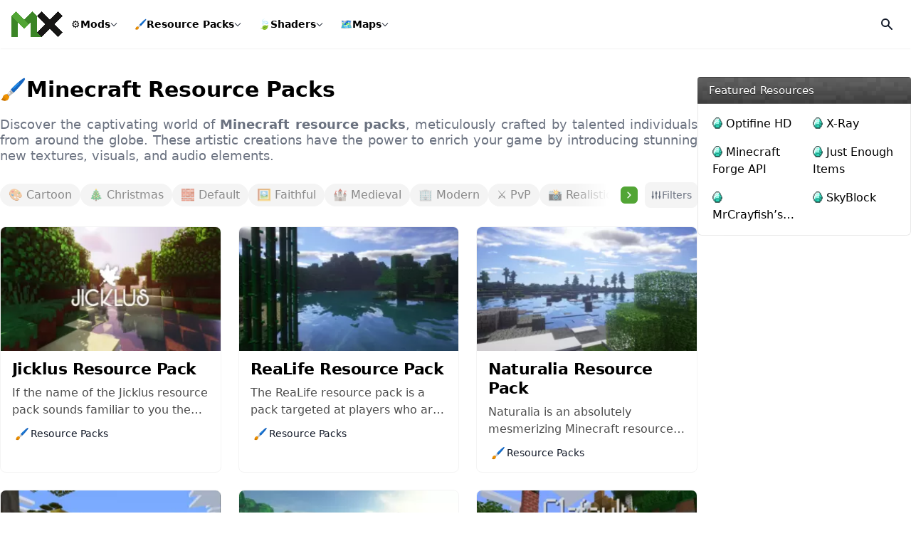

--- FILE ---
content_type: text/html; charset=UTF-8
request_url: https://minecraftsix.com/category/minecraft-resource-packs/page/3/
body_size: 15097
content:
<!doctype html><html lang="en-US"><head><meta charset="UTF-8"><meta name="viewport" content="width=device-width, initial-scale=1"><link rel="profile" href="https://gmpg.org/xfn/11"><link rel="icon" href="https://minecraftsix.com/favicon.ico" sizes="any"><link rel="apple-touch-icon" sizes="180x180" href="https://minecraftsix.com/wp-content/themes/six/images/icons/apple-touch-icon.png"><link rel="manifest" href="https://minecraftsix.com/wp-content/themes/six/images/icons/site.webmanifest"><link rel="mask-icon" href="https://minecraftsix.com/wp-content/themes/six/images/icons/safari-pinned-tab.svg" color="#252525"><meta name="apple-mobile-web-app-title" content="MinecraftSix"><meta name="application-name" content="MinecraftSix"><meta name="msapplication-TileColor" content="#252525"><meta name="theme-color" content="#252525"><meta name='robots' content='index, follow, max-image-preview:large, max-snippet:-1, max-video-preview:-1' /><title>1318 Minecraft Resource Packs (Free Texture Packs) | Page 3 of 147 | MinecraftSix</title><meta name="description" content="Discover the captivating world of Minecraft resource packs, meticulously crafted by talented individuals from around the globe. These artistic creations have the power to enrich your game by introducing stunning new textures, visuals, and audio elements." /><link rel="canonical" href="https://minecraftsix.com/category/minecraft-resource-packs/page/3/" /><link rel="prev" href="https://minecraftsix.com/category/minecraft-resource-packs/page/2/" /><link rel="next" href="https://minecraftsix.com/category/minecraft-resource-packs/page/4/" /><meta property="og:locale" content="en_US" /><meta property="og:type" content="article" /><meta property="og:title" content="1318 Minecraft Resource Packs (Free Texture Packs) | Page 3 of 147 | MinecraftSix" /><meta property="og:description" content="Discover the captivating world of Minecraft resource packs, meticulously crafted by talented individuals from around the globe. These artistic creations have the power to enrich your game by introducing stunning new textures, visuals, and audio elements." /><meta property="og:url" content="https://minecraftsix.com/category/minecraft-resource-packs/" /><meta property="og:site_name" content="MinecraftSix" /><meta property="og:image" content="https://minecraftsix.com/wp-content/uploads/2023/06/icon.png" /><meta property="og:image:width" content="512" /><meta property="og:image:height" content="512" /><meta property="og:image:type" content="image/png" /><meta name="twitter:card" content="summary_large_image" /><meta name="twitter:site" content="@MinecraftSixC" /> <script type="application/ld+json" class="yoast-schema-graph">{"@context":"https://schema.org","@graph":[{"@type":"CollectionPage","@id":"https://minecraftsix.com/category/minecraft-resource-packs/","url":"https://minecraftsix.com/category/minecraft-resource-packs/page/3/","name":"1318 Minecraft Resource Packs (Free Texture Packs) | Page 3 of 147 | MinecraftSix","isPartOf":{"@id":"https://minecraftsix.com/#website"},"primaryImageOfPage":{"@id":"https://minecraftsix.com/category/minecraft-resource-packs/page/3/#primaryimage"},"image":{"@id":"https://minecraftsix.com/category/minecraft-resource-packs/page/3/#primaryimage"},"thumbnailUrl":"https://minecraftsix.com/wp-content/uploads/2019/04/jicklus-pack-1.png","description":"Discover the captivating world of Minecraft resource packs, meticulously crafted by talented individuals from around the globe. These artistic creations have the power to enrich your game by introducing stunning new textures, visuals, and audio elements.","breadcrumb":{"@id":"https://minecraftsix.com/category/minecraft-resource-packs/page/3/#breadcrumb"},"inLanguage":"en-US"},{"@type":"ImageObject","inLanguage":"en-US","@id":"https://minecraftsix.com/category/minecraft-resource-packs/page/3/#primaryimage","url":"https://minecraftsix.com/wp-content/uploads/2019/04/jicklus-pack-1.png","contentUrl":"https://minecraftsix.com/wp-content/uploads/2019/04/jicklus-pack-1.png","width":718,"height":381},{"@type":"BreadcrumbList","@id":"https://minecraftsix.com/category/minecraft-resource-packs/page/3/#breadcrumb","itemListElement":[{"@type":"ListItem","position":1,"name":"Home","item":"https://minecraftsix.com/"},{"@type":"ListItem","position":2,"name":"Minecraft Resource Packs"}]},{"@type":"WebSite","@id":"https://minecraftsix.com/#website","url":"https://minecraftsix.com/","name":"MinecraftSix","description":"","publisher":{"@id":"https://minecraftsix.com/#organization"},"alternateName":"MinecraftSix","potentialAction":[{"@type":"SearchAction","target":{"@type":"EntryPoint","urlTemplate":"https://minecraftsix.com/?s={search_term_string}"},"query-input":{"@type":"PropertyValueSpecification","valueRequired":true,"valueName":"search_term_string"}}],"inLanguage":"en-US"},{"@type":"Organization","@id":"https://minecraftsix.com/#organization","name":"MinecraftSix","alternateName":"MCSix","url":"https://minecraftsix.com/","logo":{"@type":"ImageObject","inLanguage":"en-US","@id":"https://minecraftsix.com/#/schema/logo/image/","url":"https://minecraftsix.com/wp-content/uploads/2023/06/icon.png","contentUrl":"https://minecraftsix.com/wp-content/uploads/2023/06/icon.png","width":512,"height":512,"caption":"MinecraftSix"},"image":{"@id":"https://minecraftsix.com/#/schema/logo/image/"},"sameAs":["https://www.facebook.com/MinecraftSix","https://x.com/MinecraftSixC","https://www.youtube.com/@Minecraftsixcom","https://www.pinterest.com/minecraftsix/"]}]}</script> <link rel='dns-prefetch' href='//stats.wp.com' /><link data-optimized="1" rel='stylesheet' id='six-style-css' href='https://minecraftsix.com/wp-content/litespeed/css/1cb99babf0ee8c12dbdb1c09d33f9c2f.css?ver=f9c2f' media='all' /><style>img#wpstats{display:none}</style><link rel="preload" href="https://minecraftsix.com/wp-content/themes/six/font/smods/smods.woff" as="font" type="font/woff" crossorigin="anonymous"> <script data-optimized="1" async src="https://minecraftsix.com/wp-content/litespeed/js/7ba45ce84871f00c117b539ccac27557.js?ver=27557" data-no-defer="1"></script> <script async src="https://pagead2.googlesyndication.com/pagead/js/adsbygoogle.js?client=ca-pub-6967707231799704" crossorigin="anonymous" data-no-defer="1"></script> </head><body class="archive paged category category-minecraft-resource-packs category-6 wp-embed-responsive paged-3 category-paged-3"><div id="page">
<wc-toast position="bottom-left"></wc-toast>
<a href="#content" class="sr-only">Skip to content</a><header id="main" class="sticky"><div class="flex flex-wrap justify-between lg:flex-nowrap items-stretch gap-x-7 gap-y-4 bg-white p-4">
<a id="logo" href="/" title="MinecraftSix" class="flex w-auto h-[36px] items-center" data-wpel-link="internal">
<svg version="1.1" viewBox="0 0 1227.4 610.28" xmlns="http://www.w3.org/2000/svg" class="block" width="72" height="36">
<g transform="matrix(1.3333 0 0 -1.3333 -787.15 1720.7)">
<g transform="matrix(.1 0 0 .1 50.633 134.37)">
<path d="m10845 6984.3-845.2 852.7 3757.5 3724.4 845.2-852.7-3757.5-3724.4" fill="#171615" />
<path d="m13758 6984.3-3757.5 3724.4 845.2 852.7 3757.5-3724.4-845.2-852.7" fill="#171615" />
<path d="m1e4 10709-845.2 852.7-1456.2-1443.3 852.75-845.3 1448.6 1435.9" fill="#3b8526" />
<path d="m6242.5 11561-845.2-852.7 1448.6-1435.9 852.76 845.3-1456.2 1443.3" fill="#52a535" />
<path d="m7698.6 10118-852.76-845.3 852.76-845.2 852.75 845.2-852.75 845.3" fill="#52a535" />
<path d="m5397.3 10709v-3724.4h1200.6v2534.3l-1200.6 1190.1" fill="#3b8526" />
<path d="m1e4 10709v-3724.4h-1200.6v2534.3l1200.6 1190.1" fill="#3b8526" />
<path d="m1e4 6984.3h845.2l-845.2 852.7z" fill="#3b8526" />
</g>
</g>
</svg>
</a><nav id="mainmenu" class="order-1 w-full lg:order-none lg:w-auto flex-grow hidden lg:flex items-center"><ul class="block lg:flex lg:flex-wrap items-center"><li class="nav__item relative transition-all">
<a href="/category/minecraft-mods/" data-wpel-link="internal">
<span class="menu__icon">⚙️</span> Mods
<span class="dropdown__toggle"><div class="i8-dropdown__toggle"></div>
</span>
</a><div class="wrapper__submenu"><div class="sub__megacontent"><ul class="menu-list menu-list-section">
<span class="heading">Popular Versions</span><li>
<a href="https://minecraftsix.com/mc/minecraft-1-20-1-mods/" class="sub" data-wpel-link="internal"><div class="content__name">
1.20.1 Mods                            <span class="count">8</span></div>
</a></li><li>
<a href="https://minecraftsix.com/mc/minecraft-1-19-4-mods/" class="sub" data-wpel-link="internal"><div class="content__name">
1.19.4 Mods                            <span class="count">7</span></div>
</a></li><li>
<a href="https://minecraftsix.com/mc/minecraft-1-18-2-mods/" class="sub" data-wpel-link="internal"><div class="content__name">
1.18.2 Mods                            <span class="count">31</span></div>
</a></li><li>
<a href="https://minecraftsix.com/mc/minecraft-1-16-5-mods/" class="sub" data-wpel-link="internal"><div class="content__name">
1.16.5 Mods                            <span class="count">125</span></div>
</a></li><li>
<a href="https://minecraftsix.com/mc/minecraft-1-12-2-mods/" class="sub" data-wpel-link="internal"><div class="content__name">
1.12.2 Mods                            <span class="count">747</span></div>
</a></li><li class="sub__child"><div class="sub"><div class="content__name">Other Versions
<span class="dropdown__toggle2"><div class="sub__toggle"></div>
</span></div><ul class="flex flex-col w-full"><li>
<a href="https://minecraftsix.com/mc/minecraft-1-17-1-mods/" data-wpel-link="internal">
1.17.1 Mods                                    <span class="count">85</span>
</a></li><li>
<a href="https://minecraftsix.com/mc/minecraft-1-15-2-mods/" data-wpel-link="internal">
1.15.2 Mods                                    <span class="count">191</span>
</a></li><li>
<a href="https://minecraftsix.com/mc/minecraft-1-13-2-mods/" data-wpel-link="internal">
1.13.2 Mods                                    <span class="count">85</span>
</a></li><li>
<a href="https://minecraftsix.com/mc/minecraft-1-11-2-mods/" data-wpel-link="internal">
1.11.2 Mods                                    <span class="count">522</span>
</a></li><li>
<a href="https://minecraftsix.com/mc/minecraft-1-10-2-mods/" data-wpel-link="internal">
1.10.2 Mods                                    <span class="count">635</span>
</a></li><li>
<a href="https://minecraftsix.com/mc/minecraft-1-9-4-mods/" data-wpel-link="internal">
1.9.4 Mods                                    <span class="count">298</span>
</a></li><li>
<a href="https://minecraftsix.com/mc/minecraft-1-8-9-mods/" data-wpel-link="internal">
1.8.9 Mods                                    <span class="count">266</span>
</a></li><li>
<a href="https://minecraftsix.com/mc/minecraft-1-7-10-mods/" data-wpel-link="internal">
1.7.10 Mods                                    <span class="count">619</span>
</a></li><li>
<a href="https://minecraftsix.com/mc/minecraft-1-6-4-mods/" data-wpel-link="internal">
1.6.4 Mods                                    <span class="count">56</span>
</a></li></ul></div></li></ul><ul class="menu-list menu-list-section menu-list-subcats">
<span class="heading">Popular ModLoaders</span><li>
<a href="https://minecraftsix.com/mc/forge-mods/" class="sub" data-wpel-link="internal"><div class="content__name">
<i class="icon-sprites forge-icon"></i> Forge Mods</div>
</a></li><li>
<a href="https://minecraftsix.com/mc/fabric-mods/" class="sub" data-wpel-link="internal"><div class="content__name">
<i class="icon-sprites fabric-icon"></i> Fabric Mods</div>
</a></li></ul></div></div></li><li class="nav__item rp relative transition-all">
<a href="/category/minecraft-resource-packs/" data-wpel-link="internal">
<span class="menu__icon">🖌️</span> Resource Packs
<span class="dropdown__toggle"><div class="i8-dropdown__toggle"></div>
</span>
</a><div class="wrapper__submenu"><div class="sub__megacontent"><ul class="menu-list menu-list-section">
<span class="heading">Popular Versions</span><li>
<a href="https://minecraftsix.com/mc/minecraft-1-18-2-resource-packs/" class="sub min-w-[200px]" data-wpel-link="internal"><div class="content__name">
1.18.2 Resource Packs                            <span class="count">10</span></div>
</a></li><li>
<a href="https://minecraftsix.com/mc/minecraft-1-16-5-resource-packs/" class="sub min-w-[200px]" data-wpel-link="internal"><div class="content__name">
1.16.5 Resource Packs                            <span class="count">13</span></div>
</a></li><li>
<a href="https://minecraftsix.com/mc/minecraft-1-12-2-resource-packs/" class="sub min-w-[200px]" data-wpel-link="internal"><div class="content__name">
1.12.2 Resource Packs                            <span class="count">274</span></div>
</a></li><li class="sub__child"><div class="sub"><div class="content__name">Other Versions
<span class="dropdown__toggle2"><div class="sub__toggle"></div>
</span></div><ul class="flex flex-col w-full"><li>
<a href="https://minecraftsix.com/mc/minecraft-1-17-1-resource-packs/" data-wpel-link="internal">
1.17.1 Resource Packs                                    <span class="count">6</span>
</a></li><li>
<a href="https://minecraftsix.com/mc/minecraft-1-15-2-resource-packs/" data-wpel-link="internal">
1.15.2 Resource Packs                                    <span class="count">3</span>
</a></li><li>
<a href="https://minecraftsix.com/mc/minecraft-1-13-2-resource-packs/" data-wpel-link="internal">
1.13.2 Resource Packs                                    <span class="count">110</span>
</a></li><li>
<a href="https://minecraftsix.com/mc/minecraft-1-11-2-resource-packs/" data-wpel-link="internal">
1.11.2 Resource Packs                                    <span class="count">160</span>
</a></li><li>
<a href="https://minecraftsix.com/mc/minecraft-1-10-2-resource-packs/" data-wpel-link="internal">
1.10.2 Resource Packs                                    <span class="count">198</span>
</a></li><li>
<a href="https://minecraftsix.com/mc/minecraft-1-9-4-resource-packs/" data-wpel-link="internal">
1.9.4 Resource Packs                                    <span class="count">51</span>
</a></li><li>
<a href="https://minecraftsix.com/mc/minecraft-1-8-9-resource-packs/" data-wpel-link="internal">
1.8.9 Resource Packs                                    <span class="count">216</span>
</a></li><li>
<a href="https://minecraftsix.com/mc/minecraft-1-7-10-resource-packs/" data-wpel-link="internal">
1.7.10 Resource Packs                                    <span class="count">29</span>
</a></li><li>
<a href="https://minecraftsix.com/mc/minecraft-1-6-4-resource-packs/" data-wpel-link="internal">
1.6.4 Resource Packs                                    <span class="count">1</span>
</a></li></ul></div></li></ul><ul class="menu-list menu-list-section menu-list-subcats">
<span class="heading">Popular Styles</span><li>
<a href="https://minecraftsix.com/category/minecraft-resource-packs/pvp/" class="sub" data-wpel-link="internal"><div class="content__name">
<span>⚔️</span> PvP</div>
</a></li><li>
<a href="https://minecraftsix.com/category/minecraft-resource-packs/realistic/" class="sub" data-wpel-link="internal"><div class="content__name">
<span>📸</span> Realistic</div>
</a></li><li>
<a href="https://minecraftsix.com/category/minecraft-resource-packs/faithful/" class="sub" data-wpel-link="internal"><div class="content__name">
<span>🖼️</span> Faithful</div>
</a></li><li>
<a href="https://minecraftsix.com/category/minecraft-resource-packs/themed/" class="sub" data-wpel-link="internal"><div class="content__name">
<span>🌸</span> Themed</div>
</a></li><li>
<a href="https://minecraftsix.com/category/minecraft-resource-packs/rpg/" class="sub" data-wpel-link="internal"><div class="content__name">
<span>🏹</span> RPG</div>
</a></li><li class="more">
<a href="/category/minecraft-resource-packs/" class="sub" data-wpel-link="internal"><div class="content__name">
See more <span class="fa-caret-down rotate-[270deg]"></span></div>
</a></li></ul></div></div></li><li class="nav__item relative transition-all">
<a href="/category/minecraft-shaders/" data-wpel-link="internal">
<span class="menu__icon">🍃</span> Shaders
<span class="dropdown__toggle"><div class="i8-dropdown__toggle"></div>
</span>
</a><div class="wrapper__submenu"><div class="sub__megacontent"><ul class="menu-list menu-list-section">
<span class="heading">Popular Versions</span><li>
<a href="https://minecraftsix.com/mc/minecraft-1-20-1-shaders/" class="sub" data-wpel-link="internal"><div class="content__name">
1.20.1 Shaders                            <span class="count">6</span></div>
</a></li><li>
<a href="https://minecraftsix.com/mc/minecraft-1-19-4-shaders/" class="sub" data-wpel-link="internal"><div class="content__name">
1.19.4 Shaders                            <span class="count">6</span></div>
</a></li><li>
<a href="https://minecraftsix.com/mc/minecraft-1-18-2-shaders/" class="sub" data-wpel-link="internal"><div class="content__name">
1.18.2 Shaders                            <span class="count">6</span></div>
</a></li><li>
<a href="https://minecraftsix.com/mc/minecraft-1-16-5-shaders/" class="sub" data-wpel-link="internal"><div class="content__name">
1.16.5 Shaders                            <span class="count">5</span></div>
</a></li><li>
<a href="https://minecraftsix.com/mc/minecraft-1-12-2-shaders/" class="sub" data-wpel-link="internal"><div class="content__name">
1.12.2 Shaders                            <span class="count">4</span></div>
</a></li><li class="sub__child"><div class="sub"><div class="content__name">Other Versions
<span class="dropdown__toggle2"><div class="sub__toggle"></div>
</span></div><ul class="flex flex-col w-full"><li>
<a href="https://minecraftsix.com/mc/minecraft-1-17-1-shaders/" data-wpel-link="internal">
1.17.1 Shaders                                    <span class="count">5</span>
</a></li><li>
<a href="https://minecraftsix.com/mc/minecraft-1-15-2-shaders/" data-wpel-link="internal">
1.15.2 Shaders                                    <span class="count">4</span>
</a></li><li>
<a href="https://minecraftsix.com/mc/minecraft-1-13-2-shaders/" data-wpel-link="internal">
1.13.2 Shaders                                    <span class="count">4</span>
</a></li><li>
<a href="https://minecraftsix.com/mc/minecraft-1-11-2-shaders/" data-wpel-link="internal">
1.11.2 Shaders                                    <span class="count">3</span>
</a></li><li>
<a href="https://minecraftsix.com/mc/minecraft-1-10-2-shaders/" data-wpel-link="internal">
1.10.2 Shaders                                    <span class="count">3</span>
</a></li><li>
<a href="https://minecraftsix.com/mc/minecraft-1-9-4-shaders/" data-wpel-link="internal">
1.9.4 Shaders                                    <span class="count">3</span>
</a></li><li>
<a href="https://minecraftsix.com/mc/minecraft-1-8-9-shaders/" data-wpel-link="internal">
1.8.9 Shaders                                    <span class="count">3</span>
</a></li><li>
<a href="https://minecraftsix.com/mc/minecraft-1-7-10-shaders/" data-wpel-link="internal">
1.7.10 Shaders                                    <span class="count">3</span>
</a></li><li>
<a href="https://minecraftsix.com/mc/minecraft-1-6-4-shaders/" data-wpel-link="internal">
1.6.4 Shaders                                    <span class="count">4</span>
</a></li></ul></div></li></ul><ul class="menu-list menu-list-section menu-list-subcats">
<span class="heading">Popular Styles</span><li>
<a href="https://minecraftsix.com/category/minecraft-shaders/realistic/" class="sub" data-wpel-link="internal"><div class="content__name">
<span>🌅</span> Realistic</div>
</a></li><li>
<a href="https://minecraftsix.com/category/minecraft-shaders/lagless/" class="sub" data-wpel-link="internal"><div class="content__name">
<span>🚀</span> Lagless</div>
</a></li><li>
<a href="https://minecraftsix.com/category/minecraft-shaders/low-end/" class="sub" data-wpel-link="internal"><div class="content__name">
<span>🖥️</span> Low-End</div>
</a></li><li>
<a href="https://minecraftsix.com/category/minecraft-shaders/semi-realistic/" class="sub" data-wpel-link="internal"><div class="content__name">
<span>🔅</span> Semi-Realistic</div>
</a></li><li>
<a href="https://minecraftsix.com/category/minecraft-shaders/vanilla/" class="sub" data-wpel-link="internal"><div class="content__name">
<span>🧱</span> Vanilla</div>
</a></li><li class="more">
<a href="/category/minecraft-shaders/" class="sub" data-wpel-link="internal"><div class="content__name">
See more <span class="fa-caret-down rotate-[270deg]"></span></div>
</a></li></ul></div></div></li><li class="nav__item relative transition-all">
<a href="/category/minecraft-maps/" data-wpel-link="internal">
<span class="menu__icon">🗺️</span> Maps
<span class="dropdown__toggle"><div class="i8-dropdown__toggle"></div>
</span>
</a><div class="wrapper__submenu"><div class="sub__megacontent"><ul class="menu-list menu-list-section">
<span class="heading">Popular Versions</span><li>
<a href="https://minecraftsix.com/mc/minecraft-1-20-1-maps/" class="sub" data-wpel-link="internal"><div class="content__name">
1.20.1 Maps                            <span class="count">4</span></div>
</a></li><li>
<a href="https://minecraftsix.com/mc/minecraft-1-19-4-maps/" class="sub" data-wpel-link="internal"><div class="content__name">
1.19.4 Maps                            <span class="count">12</span></div>
</a></li><li>
<a href="https://minecraftsix.com/mc/minecraft-1-18-2-maps/" class="sub" data-wpel-link="internal"><div class="content__name">
1.18.2 Maps                            <span class="count">3</span></div>
</a></li><li>
<a href="https://minecraftsix.com/mc/minecraft-1-16-5-maps/" class="sub" data-wpel-link="internal"><div class="content__name">
1.16.5 Maps                            <span class="count">15</span></div>
</a></li><li>
<a href="https://minecraftsix.com/mc/minecraft-1-12-2-maps/" class="sub" data-wpel-link="internal"><div class="content__name">
1.12.2 Maps                            <span class="count">330</span></div>
</a></li><li class="sub__child"><div class="sub"><div class="content__name">Other Versions
<span class="dropdown__toggle2"><div class="sub__toggle"></div>
</span></div><ul class="flex flex-col w-full"><li>
<a href="https://minecraftsix.com/mc/minecraft-1-17-1-maps/" data-wpel-link="internal">
1.17.1 Maps                                    <span class="count">5</span>
</a></li><li>
<a href="https://minecraftsix.com/mc/minecraft-1-15-2-maps/" data-wpel-link="internal">
1.15.2 Maps                                    <span class="count">15</span>
</a></li><li>
<a href="https://minecraftsix.com/mc/minecraft-1-13-2-maps/" data-wpel-link="internal">
1.13.2 Maps                                    <span class="count">138</span>
</a></li><li>
<a href="https://minecraftsix.com/mc/minecraft-1-11-2-maps/" data-wpel-link="internal">
1.11.2 Maps                                    <span class="count">166</span>
</a></li><li>
<a href="https://minecraftsix.com/mc/minecraft-1-10-2-maps/" data-wpel-link="internal">
1.10.2 Maps                                    <span class="count">173</span>
</a></li><li>
<a href="https://minecraftsix.com/mc/minecraft-1-9-4-maps/" data-wpel-link="internal">
1.9.4 Maps                                    <span class="count">115</span>
</a></li><li>
<a href="https://minecraftsix.com/mc/minecraft-1-8-9-maps/" data-wpel-link="internal">
1.8.9 Maps                                    <span class="count">134</span>
</a></li><li>
<a href="https://minecraftsix.com/mc/minecraft-1-7-10-maps/" data-wpel-link="internal">
1.7.10 Maps                                    <span class="count">10</span>
</a></li><li>
<a href="https://minecraftsix.com/mc/minecraft-1-6-4-maps/" data-wpel-link="internal">
1.6.4 Maps                                    <span class="count">6</span>
</a></li></ul></div></li></ul><ul class="menu-list menu-list-section menu-list-subcats">
<span class="heading">Popular Styles</span><li>
<a href="https://minecraftsix.com/category/minecraft-maps/parkour/" class="sub" data-wpel-link="internal"><div class="content__name">
<span>🏃</span> Parkour</div>
</a></li><li>
<a href="https://minecraftsix.com/category/minecraft-maps/adventure/" class="sub" data-wpel-link="internal"><div class="content__name">
<span>🤠</span> Adventure</div>
</a></li><li>
<a href="https://minecraftsix.com/category/minecraft-maps/puzzle/" class="sub" data-wpel-link="internal"><div class="content__name">
<span>🧩</span> Puzzle</div>
</a></li><li>
<a href="https://minecraftsix.com/category/minecraft-maps/survival/" class="sub" data-wpel-link="internal"><div class="content__name">
<span>⛏️</span> Survival</div>
</a></li><li>
<a href="https://minecraftsix.com/category/minecraft-maps/game/" class="sub" data-wpel-link="internal"><div class="content__name">
<span>🎮</span> Game</div>
</a></li><li class="more">
<a href="/category/minecraft-maps/" class="sub" data-wpel-link="internal"><div class="content__name">
See more <span class="fa-caret-down rotate-[270deg]"></span></div>
</a></li></ul></div></div></li></ul></nav><form id="searchheader" class="flex items-center w-full" role="search" method="get" action="https://minecraftsix.com/" style="display:none;"><div class="relative w-full"><div class="absolute inset-y-0 left-0 flex items-center pl-3 pointer-events-none">
<svg aria-hidden="true" class="w-5 h-5 text-[#dbdbdb] lg:text-gray-300" fill="currentColor" viewBox="0 0 20 20" xmlns="http://www.w3.org/2000/svg">
<path fill-rule="evenodd" d="M8 4a4 4 0 100 8 4 4 0 000-8zM2 8a6 6 0 1110.89 3.476l4.817 4.817a1 1 0 01-1.414 1.414l-4.816-4.816A6 6 0 012 8z" clip-rule="evenodd"></path>
</svg></div>
<input type="search" class="bg-transparent text-white lg:text-gray-900 text-sm block w-full pl-10 p-2.5 h-9 border-transparent focus:border-transparent focus:ring-0" placeholder="Enter Your Search Terms …" required name="s" title="Search for:"></div></form><div class="flex items-center gap-2">
<button id="opensearch" class="flex overflow-hidden items-center justify-center rounded-md w-[36px] h-[36px] transform transition-all ring-0 duration-200 hover:bg-black/[4%]" aria-label="Open Search">
<svg aria-hidden="true" class="w-5 h-5 text-gray-900" fill="currentColor" viewBox="0 0 20 20" xmlns="http://www.w3.org/2000/svg">
<path id="search" fill-rule="evenodd" d="M8 4a4 4 0 100 8 4 4 0 000-8zM2 8a6 6 0 1110.89 3.476l4.817 4.817a1 1 0 01-1.414 1.414l-4.816-4.816A6 6 0 012 8z" clip-rule="evenodd"></path>
<path id="close" style="display:none;" fill-rule="evenodd" d="M4.293 4.293a1 1 0 011.414 0L10 8.586l4.293-4.293a1 1 0 111.414 1.414L11.414 10l4.293 4.293a1 1 0 01-1.414 1.414L10 11.414l-4.293 4.293a1 1 0 01-1.414-1.414L8.586 10 4.293 5.707a1 1 0 010-1.414z" clip-rule="evenodd"></path>
</svg>
</button><button id="showmenu" class="relative block lg:hidden rounded-md w-[36px] h-[36px] transform transition-all ring-0 duration-200 hover:bg-black/[4%]" aria-label="Open Mobile Menu"><div class="relative flex overflow-hidden items-center justify-center scale-[.8]"><div class="flex flex-col justify-between w-5 h-5 transform transition-all duration-300 origin-center overflow-hidden"><div class="l1 bg-gray-900 h-[2px] w-7 transform transition-all duration-300 origin-left"></div><div class="l2 bg-gray-900 h-[2px] w-1/2 rounded transform transition-all duration-300 ml-auto"></div><div class="l3 bg-gray-900 h-[2px] w-7 transform transition-all duration-300 origin-left"></div></div></div>
</button></div></div></header><div id="content" class="pb-4 md:pb-20"><section id="primary" class="w-full max-w-screen-xl px-4 xl:px-0 mx-auto flex flex-col lg:flex-row justify-self-stretch gap-5 mt-8 md:mt-10 mb-4"><main id="main" class="flex-1 min-w-0"><header class="page-header"><div class="page-title flex items-center justify-between flex-row gap-y-3 mb-5"><h1 class="flex-1 flex items-stretch justify-center sm:justify-start gap-1 text-3xl font-bold min-w-0 w-full">
<span class="icon ">🖌️</span><span class="text truncate">Minecraft Resource Packs</span></h1></div><p class="mb-4 text-lg text-center sm:text-justify text-gray-500 leading-tight">Discover the captivating world of <strong>Minecraft resource packs</strong>, meticulously crafted by talented individuals from around the globe. These artistic creations have the power to enrich your game by introducing stunning new textures, visuals, and audio elements.</p><div id="tabs__cats" class="flex items-center flex-wrap gap-px md:gap-4 lg:gap-6 mb-2 sm:mb-0.5"><div class="flex-1 scrollable-tabs-container"><div class="left-arrow">
<svg xmlns="http://www.w3.org/2000/svg" fill="none" viewBox="0 0 24 24" stroke-width="1.5" stroke="currentColor" class="w-6 h-6">
<path stroke-linecap="round" stroke-linejoin="round" d="M15.75 19.5L8.25 12l7.5-7.5"></path>
</svg></div><ul><li>
<a href="https://minecraftsix.com/category/minecraft-resource-packs/cartoon/" class="bg-[#f4f4f4]" title="Cartoon Resource Packs" data-wpel-link="internal">🎨 Cartoon</a></li><li>
<a href="https://minecraftsix.com/category/minecraft-resource-packs/christmas/" class="bg-[#f4f4f4]" title="Christmas Resource Packs" data-wpel-link="internal">🎄 Christmas</a></li><li>
<a href="https://minecraftsix.com/category/minecraft-resource-packs/default/" class="bg-[#f4f4f4]" title="Default Resource Packs" data-wpel-link="internal">🧱 Default</a></li><li>
<a href="https://minecraftsix.com/category/minecraft-resource-packs/faithful/" class="bg-[#f4f4f4]" title="Faithful Resource Packs" data-wpel-link="internal">🖼️ Faithful</a></li><li>
<a href="https://minecraftsix.com/category/minecraft-resource-packs/medieval/" class="bg-[#f4f4f4]" title="Medieval Resource Packs" data-wpel-link="internal">🏰 Medieval</a></li><li>
<a href="https://minecraftsix.com/category/minecraft-resource-packs/modern/" class="bg-[#f4f4f4]" title="Modern Resource Packs" data-wpel-link="internal">🏢 Modern</a></li><li>
<a href="https://minecraftsix.com/category/minecraft-resource-packs/pvp/" class="bg-[#f4f4f4]" title="PvP Resource Packs" data-wpel-link="internal">⚔️ PvP</a></li><li>
<a href="https://minecraftsix.com/category/minecraft-resource-packs/realistic/" class="bg-[#f4f4f4]" title="Realistic Resource Packs" data-wpel-link="internal">📸 Realistic</a></li><li>
<a href="https://minecraftsix.com/category/minecraft-resource-packs/rpg/" class="bg-[#f4f4f4]" title="RPG Resource Packs" data-wpel-link="internal">🏹 RPG</a></li><li>
<a href="https://minecraftsix.com/category/minecraft-resource-packs/rustic/" class="bg-[#f4f4f4]" title="Rustic Resource Packs" data-wpel-link="internal">🌾 Rustic</a></li><li>
<a href="https://minecraftsix.com/category/minecraft-resource-packs/simplistic/" class="bg-[#f4f4f4]" title="Simplistic Resource Packs" data-wpel-link="internal">📐 Simplistic</a></li><li>
<a href="https://minecraftsix.com/category/minecraft-resource-packs/themed/" class="bg-[#f4f4f4]" title="Themed Resource Packs" data-wpel-link="internal">🌸 Themed</a></li></ul><div class="right-arrow active">
<svg xmlns="http://www.w3.org/2000/svg" fill="none" viewBox="0 0 24 24" stroke-width="1.5" stroke="currentColor" class="w-6 h-6">
<path stroke-linecap="round" stroke-linejoin="round" d="M8.25 4.5l7.5 7.5-7.5 7.5"></path>
</svg></div></div><button id="bshow__filter" type="button" class="flex items-center gap-1 bg-[#f4f4f4] hover:bg-[#ededed] text-gray-500 px-2 py-2 text-sm rounded-lg transition-all justify-center w-full sm:justify-start sm:w-auto"><svg class="w-4 h-4" fill="currentColor" viewBox="0 0 20 20" xmlns="http://www.w3.org/2000/svg" aria-hidden="true"><path d="M5 4a1 1 0 00-2 0v7.268a2 2 0 000 3.464V16a1 1 0 102 0v-1.268a2 2 0 000-3.464V4zM11 4a1 1 0 10-2 0v1.268a2 2 0 000 3.464V16a1 1 0 102 0V8.732a2 2 0 000-3.464V4zM16 3a1 1 0 011 1v7.268a2 2 0 010 3.464V16a1 1 0 11-2 0v-1.268a2 2 0 010-3.464V4a1 1 0 011-1z"></path></svg>
<span class="label" title="Filters">Filters</span>
</button></div><div id="filter__main" aria-labelledby="filter-heading" class=" px-2 md:px-4 mb-5"><div class="mx-auto flex items-center justify-between gap-8 overflow-auto lg:overflow-hidden"><div id="sort">
<button type="button" id="dropdownLeftSortButton" data-dropdown-toggle="dropdownLeftSort" data-dropdown-placement="bottom" class="group inline-flex justify-center text-sm font-medium text-gray-800 hover:text-gray-900">
Sort
<svg width="20" height="20" class="flex-shrink-0 -mr-1 ml-1 h-5 w-5 text-gray-400 group-hover:text-gray-500" xmlns="http://www.w3.org/2000/svg" viewBox="0 0 20 20" fill="currentColor" aria-hidden="true">
<path fill-rule="evenodd" d="M5.293 7.293a1 1 0 011.414 0L10 10.586l3.293-3.293a1 1 0 111.414 1.414l-4 4a1 1 0 01-1.414 0l-4-4a1 1 0 010-1.414z" clip-rule="evenodd"></path>
</svg>
</button><div id="dropdownLeftSort" class="z-10 w-28 bg-white rounded border border-gray-100 shadow-md hidden" data-popper-placement="bottom"><ul class="text-sm text-gray-700 p-2" aria-labelledby="Sort"><li>
<span data-href="latest" class="flex items-baseline cursor-pointer py-1 px-2 hover:bg-gray-100 rounded-md transition-all">Latest</span></li><li>
<span data-href="trending" class="flex items-baseline cursor-pointer py-1 px-2 hover:bg-gray-100 rounded-md transition-all">Trending</span></li><li>
<span data-href="downloads" class="flex items-baseline cursor-pointer py-1 px-2 hover:bg-gray-100 rounded-md transition-all">Downloads</span></li><li>
<span data-href="random" class="flex items-baseline cursor-pointer py-1 px-2 hover:bg-gray-100 rounded-md transition-all">Random</span></li></ul></div></div><div id="sfilter" class="flex items-center divide-dashed divide-x divide-gray-200"><div id="category" class="px-4 inline-block text-left">
<button type="button" id="dropdownLeftVersionsButton" data-dropdown-toggle="dropdownLeftVersions" data-dropdown-placement="bottom" class="group inline-flex justify-center text-sm font-medium text-gray-800 hover:text-gray-900">
<span>Versions</span>
<span class="ml-1.5 rounded py-0.5 px-1.5 text-black/25 bg-black/5 text-xs font-semibold text-gray-700 tabular-nums">72</span>
<svg width="20" height="20" class="flex-shrink-0 -mr-1 ml-1 h-5 w-5 text-gray-400 group-hover:text-gray-500" xmlns="http://www.w3.org/2000/svg" viewBox="0 0 20 20" fill="currentColor" aria-hidden="true">
<path fill-rule="evenodd" d="M5.293 7.293a1 1 0 011.414 0L10 10.586l3.293-3.293a1 1 0 111.414 1.414l-4 4a1 1 0 01-1.414 0l-4-4a1 1 0 010-1.414z" clip-rule="evenodd"></path>
</svg>
</button><div id="dropdownLeftVersions" class="z-10 w-44 bg-white rounded border border-gray-100 shadow-md hidden" data-popper-placement="bottom"><div class="p-3"><div class="relative"><div class="flex absolute inset-y-0 left-0 items-center pl-3 pointer-events-none">
<svg width="20" height="20" class="w-5 h-5 text-gray-300" aria-hidden="true" fill="currentColor" viewBox="0 0 20 20" xmlns="http://www.w3.org/2000/svg">
<path fill-rule="evenodd" d="M8 4a4 4 0 100 8 4 4 0 000-8zM2 8a6 6 0 1110.89 3.476l4.817 4.817a1 1 0 01-1.414 1.414l-4.816-4.816A6 6 0 012 8z" clip-rule="evenodd"></path>
</svg></div>
<input type="search" id="search-versions" class="bg-white border border-gray-200 text-gray-900 text-sm rounded-lg focus:ring-g-main/50 focus:border-g-main focus:outline-none block w-full pl-10 p-2" placeholder="Search"></div></div><ul class="overflow-y-scroll h-[177px] text-sm text-gray-700 pl-3 pb-3" aria-labelledby="Versions"><li><a data-href="1.21.2" data-filter="version" href="#" class="block rounded-md py-1 px-2 hover:bg-gray-100">1.21.2</a></li><li><a data-href="1.21.1" data-filter="version" href="#" class="block rounded-md py-1 px-2 hover:bg-gray-100">1.21.1</a></li><li><a data-href="1.21" data-filter="version" href="#" class="block rounded-md py-1 px-2 hover:bg-gray-100">1.21</a></li><li><a data-href="1.20.6" data-filter="version" href="#" class="block rounded-md py-1 px-2 hover:bg-gray-100">1.20.6</a></li><li><a data-href="1.20.5" data-filter="version" href="#" class="block rounded-md py-1 px-2 hover:bg-gray-100">1.20.5</a></li><li><a data-href="1.20.4" data-filter="version" href="#" class="block rounded-md py-1 px-2 hover:bg-gray-100">1.20.4</a></li><li><a data-href="1.20.3" data-filter="version" href="#" class="block rounded-md py-1 px-2 hover:bg-gray-100">1.20.3</a></li><li><a data-href="1.20.2" data-filter="version" href="#" class="block rounded-md py-1 px-2 hover:bg-gray-100">1.20.2</a></li><li><a data-href="1.20.1" data-filter="version" href="#" class="block rounded-md py-1 px-2 hover:bg-gray-100">1.20.1</a></li><li><a data-href="1.20" data-filter="version" href="#" class="block rounded-md py-1 px-2 hover:bg-gray-100">1.20</a></li><li><a data-href="1.19.4" data-filter="version" href="#" class="block rounded-md py-1 px-2 hover:bg-gray-100">1.19.4</a></li><li><a data-href="1.19.3" data-filter="version" href="#" class="block rounded-md py-1 px-2 hover:bg-gray-100">1.19.3</a></li><li><a data-href="1.19.2" data-filter="version" href="#" class="block rounded-md py-1 px-2 hover:bg-gray-100">1.19.2</a></li><li><a data-href="1.19.1" data-filter="version" href="#" class="block rounded-md py-1 px-2 hover:bg-gray-100">1.19.1</a></li><li><a data-href="1.19" data-filter="version" href="#" class="block rounded-md py-1 px-2 hover:bg-gray-100">1.19</a></li><li><a data-href="1.18.2" data-filter="version" href="#" class="block rounded-md py-1 px-2 hover:bg-gray-100">1.18.2</a></li><li><a data-href="1.18.1" data-filter="version" href="#" class="block rounded-md py-1 px-2 hover:bg-gray-100">1.18.1</a></li><li><a data-href="1.18" data-filter="version" href="#" class="block rounded-md py-1 px-2 hover:bg-gray-100">1.18</a></li><li><a data-href="1.17.1" data-filter="version" href="#" class="block rounded-md py-1 px-2 hover:bg-gray-100">1.17.1</a></li><li><a data-href="1.17" data-filter="version" href="#" class="block rounded-md py-1 px-2 hover:bg-gray-100">1.17</a></li><li><a data-href="1.16.5" data-filter="version" href="#" class="block rounded-md py-1 px-2 hover:bg-gray-100">1.16.5</a></li><li><a data-href="1.16.4" data-filter="version" href="#" class="block rounded-md py-1 px-2 hover:bg-gray-100">1.16.4</a></li><li><a data-href="1.16.3" data-filter="version" href="#" class="block rounded-md py-1 px-2 hover:bg-gray-100">1.16.3</a></li><li><a data-href="1.16.2" data-filter="version" href="#" class="block rounded-md py-1 px-2 hover:bg-gray-100">1.16.2</a></li><li><a data-href="1.16.1" data-filter="version" href="#" class="block rounded-md py-1 px-2 hover:bg-gray-100">1.16.1</a></li><li><a data-href="1.16" data-filter="version" href="#" class="block rounded-md py-1 px-2 hover:bg-gray-100">1.16</a></li><li><a data-href="1.15.2" data-filter="version" href="#" class="block rounded-md py-1 px-2 hover:bg-gray-100">1.15.2</a></li><li><a data-href="1.15.1" data-filter="version" href="#" class="block rounded-md py-1 px-2 hover:bg-gray-100">1.15.1</a></li><li><a data-href="1.15" data-filter="version" href="#" class="block rounded-md py-1 px-2 hover:bg-gray-100">1.15</a></li><li><a data-href="1.14.4" data-filter="version" href="#" class="block rounded-md py-1 px-2 hover:bg-gray-100">1.14.4</a></li><li><a data-href="1.14.3" data-filter="version" href="#" class="block rounded-md py-1 px-2 hover:bg-gray-100">1.14.3</a></li><li><a data-href="1.14.2" data-filter="version" href="#" class="block rounded-md py-1 px-2 hover:bg-gray-100">1.14.2</a></li><li><a data-href="1.14.1" data-filter="version" href="#" class="block rounded-md py-1 px-2 hover:bg-gray-100">1.14.1</a></li><li><a data-href="1.14" data-filter="version" href="#" class="block rounded-md py-1 px-2 hover:bg-gray-100">1.14</a></li><li><a data-href="1.13.2" data-filter="version" href="#" class="block rounded-md py-1 px-2 hover:bg-gray-100">1.13.2</a></li><li><a data-href="1.13.1" data-filter="version" href="#" class="block rounded-md py-1 px-2 hover:bg-gray-100">1.13.1</a></li><li><a data-href="1.13" data-filter="version" href="#" class="block rounded-md py-1 px-2 hover:bg-gray-100">1.13</a></li><li><a data-href="1.12.2" data-filter="version" href="#" class="block rounded-md py-1 px-2 hover:bg-gray-100">1.12.2</a></li><li><a data-href="1.12.1" data-filter="version" href="#" class="block rounded-md py-1 px-2 hover:bg-gray-100">1.12.1</a></li><li><a data-href="1.12" data-filter="version" href="#" class="block rounded-md py-1 px-2 hover:bg-gray-100">1.12</a></li><li><a data-href="1.11.2" data-filter="version" href="#" class="block rounded-md py-1 px-2 hover:bg-gray-100">1.11.2</a></li><li><a data-href="1.11.1" data-filter="version" href="#" class="block rounded-md py-1 px-2 hover:bg-gray-100">1.11.1</a></li><li><a data-href="1.11" data-filter="version" href="#" class="block rounded-md py-1 px-2 hover:bg-gray-100">1.11</a></li><li><a data-href="1.10.2" data-filter="version" href="#" class="block rounded-md py-1 px-2 hover:bg-gray-100">1.10.2</a></li><li><a data-href="1.10.1" data-filter="version" href="#" class="block rounded-md py-1 px-2 hover:bg-gray-100">1.10.1</a></li><li><a data-href="1.10" data-filter="version" href="#" class="block rounded-md py-1 px-2 hover:bg-gray-100">1.10</a></li><li><a data-href="1.9.4" data-filter="version" href="#" class="block rounded-md py-1 px-2 hover:bg-gray-100">1.9.4</a></li><li><a data-href="1.9.3" data-filter="version" href="#" class="block rounded-md py-1 px-2 hover:bg-gray-100">1.9.3</a></li><li><a data-href="1.9.2" data-filter="version" href="#" class="block rounded-md py-1 px-2 hover:bg-gray-100">1.9.2</a></li><li><a data-href="1.9.1" data-filter="version" href="#" class="block rounded-md py-1 px-2 hover:bg-gray-100">1.9.1</a></li><li><a data-href="1.9" data-filter="version" href="#" class="block rounded-md py-1 px-2 hover:bg-gray-100">1.9</a></li><li><a data-href="1.8.9" data-filter="version" href="#" class="block rounded-md py-1 px-2 hover:bg-gray-100">1.8.9</a></li><li><a data-href="1.8.8" data-filter="version" href="#" class="block rounded-md py-1 px-2 hover:bg-gray-100">1.8.8</a></li><li><a data-href="1.8.7" data-filter="version" href="#" class="block rounded-md py-1 px-2 hover:bg-gray-100">1.8.7</a></li><li><a data-href="1.8.6" data-filter="version" href="#" class="block rounded-md py-1 px-2 hover:bg-gray-100">1.8.6</a></li><li><a data-href="1.8.5" data-filter="version" href="#" class="block rounded-md py-1 px-2 hover:bg-gray-100">1.8.5</a></li><li><a data-href="1.8.4" data-filter="version" href="#" class="block rounded-md py-1 px-2 hover:bg-gray-100">1.8.4</a></li><li><a data-href="1.8.3" data-filter="version" href="#" class="block rounded-md py-1 px-2 hover:bg-gray-100">1.8.3</a></li><li><a data-href="1.8.2" data-filter="version" href="#" class="block rounded-md py-1 px-2 hover:bg-gray-100">1.8.2</a></li><li><a data-href="1.8.1" data-filter="version" href="#" class="block rounded-md py-1 px-2 hover:bg-gray-100">1.8.1</a></li><li><a data-href="1.8" data-filter="version" href="#" class="block rounded-md py-1 px-2 hover:bg-gray-100">1.8</a></li><li><a data-href="1.7.10" data-filter="version" href="#" class="block rounded-md py-1 px-2 hover:bg-gray-100">1.7.10</a></li><li><a data-href="1.7.9" data-filter="version" href="#" class="block rounded-md py-1 px-2 hover:bg-gray-100">1.7.9</a></li><li><a data-href="1.7.8" data-filter="version" href="#" class="block rounded-md py-1 px-2 hover:bg-gray-100">1.7.8</a></li><li><a data-href="1.7.7" data-filter="version" href="#" class="block rounded-md py-1 px-2 hover:bg-gray-100">1.7.7</a></li><li><a data-href="1.7.6" data-filter="version" href="#" class="block rounded-md py-1 px-2 hover:bg-gray-100">1.7.6</a></li><li><a data-href="1.7.5" data-filter="version" href="#" class="block rounded-md py-1 px-2 hover:bg-gray-100">1.7.5</a></li><li><a data-href="1.7.4" data-filter="version" href="#" class="block rounded-md py-1 px-2 hover:bg-gray-100">1.7.4</a></li><li><a data-href="1.7.2" data-filter="version" href="#" class="block rounded-md py-1 px-2 hover:bg-gray-100">1.7.2</a></li><li><a data-href="1.7" data-filter="version" href="#" class="block rounded-md py-1 px-2 hover:bg-gray-100">1.7</a></li><li><a data-href="1.6.4" data-filter="version" href="#" class="block rounded-md py-1 px-2 hover:bg-gray-100">1.6.4</a></li><li><a data-href="1.6.2" data-filter="version" href="#" class="block rounded-md py-1 px-2 hover:bg-gray-100">1.6.2</a></li></ul></div></div><div id="resolutions" class="px-4 inline-block text-left">
<button type="button" id="dropdownResolutionsButton" data-dropdown-toggle="dropdownResolutions" data-dropdown-placement="bottom" class="group inline-flex justify-center text-sm font-medium text-gray-800 hover:text-gray-900">
<span>Resolutions</span>
<span class="ml-1.5 rounded py-0.5 px-1.5 text-black/25 bg-black/5 text-xs font-semibold text-gray-700 tabular-nums">12</span>
<svg width="20" height="20" class="flex-shrink-0 -mr-1 ml-1 h-5 w-5 text-gray-400 group-hover:text-gray-500" xmlns="http://www.w3.org/2000/svg" viewBox="0 0 20 20" fill="currentColor" aria-hidden="true">
<path fill-rule="evenodd" d="M5.293 7.293a1 1 0 011.414 0L10 10.586l3.293-3.293a1 1 0 111.414 1.414l-4 4a1 1 0 01-1.414 0l-4-4a1 1 0 010-1.414z" clip-rule="evenodd"></path>
</svg>
</button><div id="dropdownResolutions" class="z-10 w-24 bg-white rounded border border-gray-100 shadow-md hidden" data-popper-placement="bottom"><ul class="overflow-y-scroll h-[188px] text-sm text-gray-700 py-3 pl-3" aria-labelledby="Versions"><li><a data-href="1x" data-filter="res" href="/mc/1x-resource-packs/" class="block rounded-md py-1 px-2 hover:bg-gray-100" data-wpel-link="internal">1x</a></li><li><a data-href="2x" data-filter="res" href="/mc/2x-resource-packs/" class="block rounded-md py-1 px-2 hover:bg-gray-100" data-wpel-link="internal">2x</a></li><li><a data-href="4x" data-filter="res" href="/mc/4x-resource-packs/" class="block rounded-md py-1 px-2 hover:bg-gray-100" data-wpel-link="internal">4x</a></li><li><a data-href="8x" data-filter="res" href="/mc/8x-resource-packs/" class="block rounded-md py-1 px-2 hover:bg-gray-100" data-wpel-link="internal">8x</a></li><li><a data-href="16x" data-filter="res" href="/mc/16x-resource-packs/" class="block rounded-md py-1 px-2 hover:bg-gray-100" data-wpel-link="internal">16x</a></li><li><a data-href="32x" data-filter="res" href="/mc/32x-resource-packs/" class="block rounded-md py-1 px-2 hover:bg-gray-100" data-wpel-link="internal">32x</a></li><li><a data-href="64x" data-filter="res" href="/mc/64x-resource-packs/" class="block rounded-md py-1 px-2 hover:bg-gray-100" data-wpel-link="internal">64x</a></li><li><a data-href="128x" data-filter="res" href="/mc/128x-resource-packs/" class="block rounded-md py-1 px-2 hover:bg-gray-100" data-wpel-link="internal">128x</a></li><li><a data-href="256x" data-filter="res" href="/mc/256x-resource-packs/" class="block rounded-md py-1 px-2 hover:bg-gray-100" data-wpel-link="internal">256x</a></li><li><a data-href="512x" data-filter="res" href="/mc/512x-resource-packs/" class="block rounded-md py-1 px-2 hover:bg-gray-100" data-wpel-link="internal">512x</a></li><li><a data-href="1024x" data-filter="res" href="/mc/1024x-resource-packs/" class="block rounded-md py-1 px-2 hover:bg-gray-100" data-wpel-link="internal">1024x</a></li><li><a data-href="2048x" data-filter="res" href="/mc/2048x-resource-packs/" class="block rounded-md py-1 px-2 hover:bg-gray-100" data-wpel-link="internal">2048x</a></li></ul></div></div></div></div></div></header><div class="grid gap-6 grid-cols-1 sm:grid-cols-2 md:grid-cols-3"><article id="post-40223" class="overflow-hidden block rounded-lg border border-[#f4f4f4] transition-all">
<a href="https://minecraftsix.com/jicklus-resource-pack/" class="group block" title="Jicklus Resource Pack for Minecraft 1.18.2/1.14.4" data-wpel-link="internal"><figure class="block bg-gray-50 aspect-w-16 aspect-h-9 overflow-hidden"><img data-lazyloaded="1" src="[data-uri]" width="302" height="160" data-src="https://minecraftsix.com/wp-content/uploads/2019/04/jicklus-pack-1-302x160.png" class="w-full h-full lazy wp-post-image" alt="Jicklus Resource Pack for Minecraft 1.18.2/1.14.4" decoding="async" /><noscript><img width="302" height="160" src="https://minecraftsix.com/wp-content/uploads/2019/04/jicklus-pack-1-302x160.png" class="w-full h-full lazy wp-post-image" alt="Jicklus Resource Pack for Minecraft 1.18.2/1.14.4" decoding="async" /></noscript></figure>  </a><div class="block px-4 py-3">
<a href="https://minecraftsix.com/jicklus-resource-pack/" class="group block" data-wpel-link="internal"><h2 class="text-2xl text-[19px] xl:text-[22px] leading-tight font-bold tracking-tight line-clamp-2 group-hover:text-g-dark transition-all"> Jicklus Resource Pack</h2>    </a><p class="mt-2 font-normal text-black/70 line-clamp-2">If the name of the Jicklus resource pack sounds familiar to you then you’ve probably come across either the Jicklus Green or the Jicklus Orange resource packs that we talked about a while ago. Both the Orange and Green resource packs featured some exceptional designs...</p><div class="meta-bottom flex flex-wrap justify-between items-center gap-x-4 gap-y-1 mt-2"><a href="https://minecraftsix.com/category/minecraft-resource-packs/" title="View all Resource Packs" class="flex items-center gap-1 rounded-md py-0.5 pr-1 pl-0.5 text-gray-900 hover:text-gray-600 hover:bg-gray-100 transition-all" data-wpel-link="internal"><span class="icon w-6 h-6 flex items-center justify-center text-base leading-6 ">🖌️</span><span class="name text-sm leading-tight font-medium">Resource Packs</span></a></div></div></article><article id="post-40260" class="overflow-hidden block rounded-lg border border-[#f4f4f4] transition-all">
<a href="https://minecraftsix.com/realife-resource-pack/" class="group block" title="ReaLife Resource Pack for Minecraft 1.14" data-wpel-link="internal"><figure class="block bg-gray-50 aspect-w-16 aspect-h-9 overflow-hidden"><img data-lazyloaded="1" src="[data-uri]" width="302" height="170" data-src="https://minecraftsix.com/wp-content/uploads/2019/05/realife-pack-1-302x170.png" class="w-full h-full lazy wp-post-image" alt="ReaLife Resource Pack for Minecraft 1.14" decoding="async" fetchpriority="high" /><noscript><img width="302" height="170" src="https://minecraftsix.com/wp-content/uploads/2019/05/realife-pack-1-302x170.png" class="w-full h-full lazy wp-post-image" alt="ReaLife Resource Pack for Minecraft 1.14" decoding="async" fetchpriority="high" /></noscript></figure>  </a><div class="block px-4 py-3">
<a href="https://minecraftsix.com/realife-resource-pack/" class="group block" data-wpel-link="internal"><h2 class="text-2xl text-[19px] xl:text-[22px] leading-tight font-bold tracking-tight line-clamp-2 group-hover:text-g-dark transition-all">ReaLife Resource Pack</h2>    </a><p class="mt-2 font-normal text-black/70 line-clamp-2">The ReaLife resource pack is a pack targeted at players who are looking for a way to transform their Minecraft world into a truly realistic and immersive place. The pack is by no means unique in terms of its concept because realism focused resource packs...</p><div class="meta-bottom flex flex-wrap justify-between items-center gap-x-4 gap-y-1 mt-2"><a href="https://minecraftsix.com/category/minecraft-resource-packs/" title="View all Resource Packs" class="flex items-center gap-1 rounded-md py-0.5 pr-1 pl-0.5 text-gray-900 hover:text-gray-600 hover:bg-gray-100 transition-all" data-wpel-link="internal"><span class="icon w-6 h-6 flex items-center justify-center text-base leading-6 ">🖌️</span><span class="name text-sm leading-tight font-medium">Resource Packs</span></a></div></div></article><article id="post-40281" class="overflow-hidden block rounded-lg border border-[#f4f4f4] transition-all">
<a href="https://minecraftsix.com/naturalia-resource-pack/" class="group block" title="Naturalia Resource Pack for Minecraft 1.14.4" data-wpel-link="internal"><figure class="block bg-gray-50 aspect-w-16 aspect-h-9 overflow-hidden"><img data-lazyloaded="1" src="[data-uri]" width="302" height="170" data-src="https://minecraftsix.com/wp-content/uploads/2019/05/naturalia-PACK-4-302x170.png" class="w-full h-full lazy wp-post-image" alt="Naturalia Resource Pack for Minecraft 1.14.4" decoding="async" /><noscript><img width="302" height="170" src="https://minecraftsix.com/wp-content/uploads/2019/05/naturalia-PACK-4-302x170.png" class="w-full h-full lazy wp-post-image" alt="Naturalia Resource Pack for Minecraft 1.14.4" decoding="async" /></noscript></figure>  </a><div class="block px-4 py-3">
<a href="https://minecraftsix.com/naturalia-resource-pack/" class="group block" data-wpel-link="internal"><h2 class="text-2xl text-[19px] xl:text-[22px] leading-tight font-bold tracking-tight line-clamp-2 group-hover:text-g-dark transition-all">Naturalia Resource Pack</h2>    </a><p class="mt-2 font-normal text-black/70 line-clamp-2">Naturalia is an absolutely mesmerizing Minecraft resource pack that features highly immersive and engrossing visuals that players are sure to fall in love with. The Naturalia pack has been designed by Tanoss who’s the same person behind the ReaLife resource pack that we talked about...</p><div class="meta-bottom flex flex-wrap justify-between items-center gap-x-4 gap-y-1 mt-2"><a href="https://minecraftsix.com/category/minecraft-resource-packs/" title="View all Resource Packs" class="flex items-center gap-1 rounded-md py-0.5 pr-1 pl-0.5 text-gray-900 hover:text-gray-600 hover:bg-gray-100 transition-all" data-wpel-link="internal"><span class="icon w-6 h-6 flex items-center justify-center text-base leading-6 ">🖌️</span><span class="name text-sm leading-tight font-medium">Resource Packs</span></a></div></div></article><article id="post-40318" class="overflow-hidden block rounded-lg border border-[#f4f4f4] transition-all">
<a href="https://minecraftsix.com/multipixel-resource-pack/" class="group block" title="MultiPixel Resource Pack for Minecraft 1.14.4" data-wpel-link="internal"><figure class="block bg-gray-50 aspect-w-16 aspect-h-9 overflow-hidden"><img data-lazyloaded="1" src="[data-uri]" width="302" height="159" data-src="https://minecraftsix.com/wp-content/uploads/2019/05/multipixel-pack-1-302x159.png" class="w-full h-full lazy wp-post-image" alt="MultiPixel Resource Pack for Minecraft 1.14.4" decoding="async" /><noscript><img width="302" height="159" src="https://minecraftsix.com/wp-content/uploads/2019/05/multipixel-pack-1-302x159.png" class="w-full h-full lazy wp-post-image" alt="MultiPixel Resource Pack for Minecraft 1.14.4" decoding="async" /></noscript></figure>  </a><div class="block px-4 py-3">
<a href="https://minecraftsix.com/multipixel-resource-pack/" class="group block" data-wpel-link="internal"><h2 class="text-2xl text-[19px] xl:text-[22px] leading-tight font-bold tracking-tight line-clamp-2 group-hover:text-g-dark transition-all">MultiPixel Resource Pack</h2>    </a><p class="mt-2 font-normal text-black/70 line-clamp-2">MultiPixel is a Minecraft resources that managed to caught our eye solely because its textures are quite unlike anything one would find in a traditional Minecraft resource pack. MultiPixel is a resource pack that’s been designed for the audience of Minecraft players that’s looking for...</p><div class="meta-bottom flex flex-wrap justify-between items-center gap-x-4 gap-y-1 mt-2"><a href="https://minecraftsix.com/category/minecraft-resource-packs/" title="View all Resource Packs" class="flex items-center gap-1 rounded-md py-0.5 pr-1 pl-0.5 text-gray-900 hover:text-gray-600 hover:bg-gray-100 transition-all" data-wpel-link="internal"><span class="icon w-6 h-6 flex items-center justify-center text-base leading-6 ">🖌️</span><span class="name text-sm leading-tight font-medium">Resource Packs</span></a></div></div></article><article id="post-40347" class="overflow-hidden block rounded-lg border border-[#f4f4f4] transition-all">
<a href="https://minecraftsix.com/ultra-realism-v2-resource-pack/" class="group block" title="Ultra Realism v2 Resource Pack for Minecraft 1.13.2/1.12.2/1.11.2" data-wpel-link="internal"><figure class="block bg-gray-50 aspect-w-16 aspect-h-9 overflow-hidden"><img data-lazyloaded="1" src="[data-uri]" width="302" height="158" data-src="https://minecraftsix.com/wp-content/uploads/2019/05/ultra-realism-v2-pack-1-302x158.png" class="w-full h-full lazy wp-post-image" alt="Ultra Realism v2 Resource Pack for Minecraft 1.13.2/1.12.2/1.11.2" decoding="async" /><noscript><img width="302" height="158" src="https://minecraftsix.com/wp-content/uploads/2019/05/ultra-realism-v2-pack-1-302x158.png" class="w-full h-full lazy wp-post-image" alt="Ultra Realism v2 Resource Pack for Minecraft 1.13.2/1.12.2/1.11.2" decoding="async" /></noscript></figure>  </a><div class="block px-4 py-3">
<a href="https://minecraftsix.com/ultra-realism-v2-resource-pack/" class="group block" data-wpel-link="internal"><h2 class="text-2xl text-[19px] xl:text-[22px] leading-tight font-bold tracking-tight line-clamp-2 group-hover:text-g-dark transition-all">Ultra Realism v2 Resource Pack</h2>    </a><p class="mt-2 font-normal text-black/70 line-clamp-2">Ultra Realism v2 is among IwOB3ar’s latest resource pack and it might just be among the absolute best in terms of visuals because it offers an unparalleled experience that players are sure to be quite pleased with. This is a resource pack that’s been designed...</p><div class="meta-bottom flex flex-wrap justify-between items-center gap-x-4 gap-y-1 mt-2"><a href="https://minecraftsix.com/category/minecraft-resource-packs/" title="View all Resource Packs" class="flex items-center gap-1 rounded-md py-0.5 pr-1 pl-0.5 text-gray-900 hover:text-gray-600 hover:bg-gray-100 transition-all" data-wpel-link="internal"><span class="icon w-6 h-6 flex items-center justify-center text-base leading-6 ">🖌️</span><span class="name text-sm leading-tight font-medium">Resource Packs</span></a></div></div></article><article id="post-40411" class="overflow-hidden block rounded-lg border border-[#f4f4f4] transition-all">
<a href="https://minecraftsix.com/clafault-resource-pack/" class="group block" title="Clafault Resource Pack for Minecraft 1.14.4" data-wpel-link="internal"><figure class="block bg-gray-50 aspect-w-16 aspect-h-9 overflow-hidden"><img data-lazyloaded="1" src="[data-uri]" width="302" height="170" data-src="https://minecraftsix.com/wp-content/uploads/2019/05/clafault-the-better-look-1-302x170.png" class="w-full h-full lazy wp-post-image" alt="Clafault Resource Pack for Minecraft 1.14.4" decoding="async" /><noscript><img width="302" height="170" src="https://minecraftsix.com/wp-content/uploads/2019/05/clafault-the-better-look-1-302x170.png" class="w-full h-full lazy wp-post-image" alt="Clafault Resource Pack for Minecraft 1.14.4" decoding="async" /></noscript></figure>  </a><div class="block px-4 py-3">
<a href="https://minecraftsix.com/clafault-resource-pack/" class="group block" data-wpel-link="internal"><h2 class="text-2xl text-[19px] xl:text-[22px] leading-tight font-bold tracking-tight line-clamp-2 group-hover:text-g-dark transition-all">Clafault Resource Pack</h2>    </a><p class="mt-2 font-normal text-black/70 line-clamp-2">Clafault is a gorgeous resource pack designed with the intention of improving Minecraft’s visuals without compromising the core art style that makes the game such a treat to look at and has pretty much defined Minecraft ever since the game surfaced. Most resource pack that...</p><div class="meta-bottom flex flex-wrap justify-between items-center gap-x-4 gap-y-1 mt-2"><a href="https://minecraftsix.com/category/minecraft-resource-packs/" title="View all Resource Packs" class="flex items-center gap-1 rounded-md py-0.5 pr-1 pl-0.5 text-gray-900 hover:text-gray-600 hover:bg-gray-100 transition-all" data-wpel-link="internal"><span class="icon w-6 h-6 flex items-center justify-center text-base leading-6 ">🖌️</span><span class="name text-sm leading-tight font-medium">Resource Packs</span></a></div></div></article><article id="post-40370" class="overflow-hidden block rounded-lg border border-[#f4f4f4] transition-all">
<a href="https://minecraftsix.com/marvelous-realism-resource-pack/" class="group block" title="Marvelous Realism Resource Pack for Minecraft 1.14.4/1.13.2/1.12.2" data-wpel-link="internal"><figure class="block bg-gray-50 aspect-w-16 aspect-h-9 overflow-hidden"><img data-lazyloaded="1" src="[data-uri]" width="302" height="157" data-src="https://minecraftsix.com/wp-content/uploads/2019/05/marvelous-realism-pack-7-302x157.png" class="w-full h-full lazy wp-post-image" alt="Marvelous Realism Resource Pack for Minecraft 1.14.4/1.13.2/1.12.2" decoding="async" /><noscript><img width="302" height="157" src="https://minecraftsix.com/wp-content/uploads/2019/05/marvelous-realism-pack-7-302x157.png" class="w-full h-full lazy wp-post-image" alt="Marvelous Realism Resource Pack for Minecraft 1.14.4/1.13.2/1.12.2" decoding="async" /></noscript></figure>  </a><div class="block px-4 py-3">
<a href="https://minecraftsix.com/marvelous-realism-resource-pack/" class="group block" data-wpel-link="internal"><h2 class="text-2xl text-[19px] xl:text-[22px] leading-tight font-bold tracking-tight line-clamp-2 group-hover:text-g-dark transition-all">Marvelous Realism Resource Pack</h2>    </a><p class="mt-2 font-normal text-black/70 line-clamp-2">Marvelous Realism is a resource pack with a name that seems a little too excessive at first but, as it turns out, the pack actually manages to live up to its name and then some because its visuals are on another level. This is a...</p><div class="meta-bottom flex flex-wrap justify-between items-center gap-x-4 gap-y-1 mt-2"><a href="https://minecraftsix.com/category/minecraft-resource-packs/" title="View all Resource Packs" class="flex items-center gap-1 rounded-md py-0.5 pr-1 pl-0.5 text-gray-900 hover:text-gray-600 hover:bg-gray-100 transition-all" data-wpel-link="internal"><span class="icon w-6 h-6 flex items-center justify-center text-base leading-6 ">🖌️</span><span class="name text-sm leading-tight font-medium">Resource Packs</span></a></div></div></article><article id="post-40436" class="overflow-hidden block rounded-lg border border-[#f4f4f4] transition-all">
<a href="https://minecraftsix.com/naturo-ultra-realistic-hd-resource-pack/" class="group block" title="Naturo Ultra Realistic HD Resource Pack for Minecraft 1.14/1.13.2/1.12.2" data-wpel-link="internal"><figure class="block bg-gray-50 aspect-w-16 aspect-h-9 overflow-hidden"><img data-lazyloaded="1" src="[data-uri]" width="302" height="170" data-src="https://minecraftsix.com/wp-content/uploads/2019/05/naturo-ultra-realistic-hd-pack-1-302x170.png" class="w-full h-full lazy wp-post-image" alt="Naturo Ultra Realistic HD Resource Pack for Minecraft 1.14/1.13.2/1.12.2" decoding="async" /><noscript><img width="302" height="170" src="https://minecraftsix.com/wp-content/uploads/2019/05/naturo-ultra-realistic-hd-pack-1-302x170.png" class="w-full h-full lazy wp-post-image" alt="Naturo Ultra Realistic HD Resource Pack for Minecraft 1.14/1.13.2/1.12.2" decoding="async" /></noscript></figure>  </a><div class="block px-4 py-3">
<a href="https://minecraftsix.com/naturo-ultra-realistic-hd-resource-pack/" class="group block" data-wpel-link="internal"><h2 class="text-2xl text-[19px] xl:text-[22px] leading-tight font-bold tracking-tight line-clamp-2 group-hover:text-g-dark transition-all">Naturo Ultra Realistic HD Resource Pack</h2>    </a><p class="mt-2 font-normal text-black/70 line-clamp-2">Naturo Ultra Realistic HD is yet another Minecraft resource pack focusing on the realistic style and, while there’s definitely an insane quantity of these packs already available, we certainly aren’t complaining because every new realism focused pack that surfaces manages to elevate things a bit...</p><div class="meta-bottom flex flex-wrap justify-between items-center gap-x-4 gap-y-1 mt-2"><a href="https://minecraftsix.com/category/minecraft-resource-packs/" title="View all Resource Packs" class="flex items-center gap-1 rounded-md py-0.5 pr-1 pl-0.5 text-gray-900 hover:text-gray-600 hover:bg-gray-100 transition-all" data-wpel-link="internal"><span class="icon w-6 h-6 flex items-center justify-center text-base leading-6 ">🖌️</span><span class="name text-sm leading-tight font-medium">Resource Packs</span></a></div></div></article><article id="post-40465" class="overflow-hidden block rounded-lg border border-[#f4f4f4] transition-all">
<a href="https://minecraftsix.com/the-crystal-realism-resource-pack/" class="group block" title="The Crystal Realism Resource Pack for Minecraft 1.14.4/1.13.2/1.12.2" data-wpel-link="internal"><figure class="block bg-gray-50 aspect-w-16 aspect-h-9 overflow-hidden"><img data-lazyloaded="1" src="[data-uri]" width="302" height="157" data-src="https://minecraftsix.com/wp-content/uploads/2019/05/crystal-realism-pack-1-302x157.png" class="w-full h-full lazy wp-post-image" alt="The Crystal Realism Resource Pack for Minecraft 1.14.4/1.13.2/1.12.2" decoding="async" /><noscript><img width="302" height="157" src="https://minecraftsix.com/wp-content/uploads/2019/05/crystal-realism-pack-1-302x157.png" class="w-full h-full lazy wp-post-image" alt="The Crystal Realism Resource Pack for Minecraft 1.14.4/1.13.2/1.12.2" decoding="async" /></noscript></figure>  </a><div class="block px-4 py-3">
<a href="https://minecraftsix.com/the-crystal-realism-resource-pack/" class="group block" data-wpel-link="internal"><h2 class="text-2xl text-[19px] xl:text-[22px] leading-tight font-bold tracking-tight line-clamp-2 group-hover:text-g-dark transition-all">The Crystal Realism Resource Pack</h2>    </a><p class="mt-2 font-normal text-black/70 line-clamp-2">The Crystal Realism resource pack is IwOB3ar’s latest resource pack and, much like all the prior packs that this particular creator has released, Crystal Realism also focuses on the realistic style and has been built to provide players with immersive visuals that’ll have them completely...</p><div class="meta-bottom flex flex-wrap justify-between items-center gap-x-4 gap-y-1 mt-2"><a href="https://minecraftsix.com/category/minecraft-resource-packs/" title="View all Resource Packs" class="flex items-center gap-1 rounded-md py-0.5 pr-1 pl-0.5 text-gray-900 hover:text-gray-600 hover:bg-gray-100 transition-all" data-wpel-link="internal"><span class="icon w-6 h-6 flex items-center justify-center text-base leading-6 ">🖌️</span><span class="name text-sm leading-tight font-medium">Resource Packs</span></a></div></div></article></div><div class="flex flex-col lg:flex-row justify-between pt-7 pb-16"><div class="flex flex-col lg:flex-row items-center space-x-2 text-xs"><button title="Show Per Page" class="py-2 px-4 bg-white text-gray-600 font-medium rounded hover:bg-gray-100 inline-flex items-center" id="dropdownPerPageButton" data-dropdown-toggle="dropdownPerPage" data-dropdown-placement="bottom"> 12 items <svg xmlns="http://www.w3.org/2000/svg" class="h-5 w-5 ml-2" viewBox="0 0 20 20" fill="currentColor"><path fill-rule="evenodd" d="M5.293 7.293a1 1 0 011.414 0L10 10.586l3.293-3.293a1 1 0 111.414 1.414l-4 4a1 1 0 01-1.414 0l-4-4a1 1 0 010-1.414z" clip-rule="evenodd" /></svg></button><div id="dropdownPerPage" class="z-10 bg-white rounded border border-gray-100 shadow-md hidden" aria-labelledby="Sort"><ul class="text-sm text-gray-700 p-2"><li> <span data-href="12" data-filter="perpage" class="flex items-baseline cursor-pointer py-1 px-2 hover:bg-gray-100 rounded-md transition-all">12</span></li><li> <span data-href="24" data-filter="perpage" class="flex items-baseline cursor-pointer py-1 px-2 hover:bg-gray-100 rounded-md transition-all">24</span></li><li> <span data-href="48" data-filter="perpage" class="flex items-baseline cursor-pointer py-1 px-2 hover:bg-gray-100 rounded-md transition-all">48</span></li></ul></div><p class="text-gray-500 mt-4 lg:mt-0">Showing 19 to 27 of 1318 entries</p></div><nav class="navigation pagination" role="navigation" aria-label="Page navigation">
<span class="sr-only">Navigation</span><div class="nav-links">
<a class="prev page-numbers" href="https://minecraftsix.com/category/minecraft-resource-packs/page/2/" data-wpel-link="internal"><svg xmlns="http://www.w3.org/2000/svg" class="h-6 w-6" fill="none" viewBox="0 0 24 24" stroke="currentColor"> <path stroke-linecap="round" stroke-linejoin="round" stroke-width="2" d="M15 19l-7-7 7-7"></path> </svg></a>
<a class="page-numbers" href="https://minecraftsix.com/category/minecraft-resource-packs/" data-wpel-link="internal">1</a>
<a class="page-numbers" href="https://minecraftsix.com/category/minecraft-resource-packs/page/2/" data-wpel-link="internal">2</a>
<span aria-current="page" class="page-numbers current">3</span>
<a class="page-numbers" href="https://minecraftsix.com/category/minecraft-resource-packs/page/4/" data-wpel-link="internal">4</a>
<a class="page-numbers" href="https://minecraftsix.com/category/minecraft-resource-packs/page/5/" data-wpel-link="internal">5</a>
<span class="page-numbers dots">&hellip;</span>
<a class="page-numbers" href="https://minecraftsix.com/category/minecraft-resource-packs/page/147/" data-wpel-link="internal">147</a>
<a class="next page-numbers" href="https://minecraftsix.com/category/minecraft-resource-packs/page/4/" data-wpel-link="internal"><svg xmlns="http://www.w3.org/2000/svg" class="h-6 w-6" fill="none" viewBox="0 0 24 24" stroke="currentColor"> <path stroke-linecap="round" stroke-linejoin="round" stroke-width="2" d="M9 5l7 7-7 7"></path> </svg></a></div></nav></div></main><aside class="lg:w-[300px] space-y-5"><div class="widget widget_featured"><h3>Featured Resources</h3><ul class="grid grid-cols-smods gap-2"><li><a class="!line-clamp-2" title="Optifine HD Mod 1.21.1 &#8594; 1.20.6 (Run Faster, FPS Boost and Shaders Support)" href="https://minecraftsix.com/optifine-hd-mod/" data-wpel-link="internal">Optifine HD</a></li><li><a class="!line-clamp-2" title="X-Ray Mod 1.20.1 &#8594; 1.19.4 (Configurable Ores, Cave Finder, Fullbright, Fly &#038; GUI)" href="https://minecraftsix.com/x-ray-mod/" data-wpel-link="internal">X-Ray</a></li><li><a class="!line-clamp-2" title="Minecraft Forge API 1.20.1 &#8594; 1.19.4 (Modding API and Library)" href="https://minecraftsix.com/minecraft-forge-api/" data-wpel-link="internal">Minecraft Forge API</a></li><li><a class="!line-clamp-2" title="Just Enough Items Mod 1.20.1 &#8594; 1.19.4 (JEI Item List &#038; Recipe View)" href="https://minecraftsix.com/just-enough-items-mod/" data-wpel-link="internal">Just Enough Items</a></li><li><a class="!line-clamp-2" title="MrCrayfish’s Furniture Mod 1.20.1 &#8594; 1.19.4 (80+ Furniture Items)" href="https://minecraftsix.com/mrcrayfishs-furniture-mod/" data-wpel-link="internal">MrCrayfish’s Furniture</a></li><li><a class="!line-clamp-2" title="SkyBlock Map 1.20.2 &#8594; 1.19.4 (Classic Floating Island Survival)" href="https://minecraftsix.com/skyblock-map/" data-wpel-link="internal">SkyBlock</a></li></ul></div><div class="widget widget_dragon block mb-8 mx-auto text-center rounded-md overflow-hidden">
<ins class="adsbygoogle ad" style="display:block" data-ad-client="ca-pub-6967707231799704" data-ad-slot="1247237643" data-ad-format="vertical, horizontal, rectangle" data-full-width-responsive="false"></ins> <script>(adsbygoogle = window.adsbygoogle || []).push({});</script> </div></aside></section></div><footer id="colophon" class="block w-full bg-[#252525]"><div id="bg" class="bg-white pt-24 bg-repeat-x"></div><div id="bg_s" class="w-full"></div><div class="flex w-full mx-auto max-w-screen-xl flex-col items-center justify-center space-y-5 px-4 py-12 md:items-start">
<a href="/" id="logo__footer" class="block" title="MinecraftSix" data-wpel-link="internal">
<svg version="1.1" viewBox="0 0 1227.4 610.28" xmlns="http://www.w3.org/2000/svg" class="block" width="72" height="36">
<g transform="matrix(1.3333 0 0 -1.3333 -787.15 1720.7)">
<g transform="matrix(.1 0 0 .1 50.633 134.37)">
<path d="m10845 6984.3-845.2 852.7 3757.5 3724.4 845.2-852.7-3757.5-3724.4" fill="#a0e080"></path>
<path d="m13758 6984.3-3757.5 3724.4 845.2 852.7 3757.5-3724.4-845.2-852.7" fill="#a0e080"></path>
<path d="m1e4 10709-845.2 852.7-1456.2-1443.3 852.75-845.3 1448.6 1435.9" fill="#ffffff"></path>
<path d="m6242.5 11561-845.2-852.7 1448.6-1435.9 852.76 845.3-1456.2 1443.3" fill="#ffffff"></path>
<path d="m7698.6 10118-852.76-845.3 852.76-845.2 852.75 845.2-852.75 845.3" fill="#ffffff"></path>
<path d="m5397.3 10709v-3724.4h1200.6v2534.3l-1200.6 1190.1" fill="#ffffff"></path>
<path d="m1e4 10709v-3724.4h-1200.6v2534.3l1200.6 1190.1" fill="#ffffff"></path>
<path d="m1e4 6984.3h845.2l-845.2 852.7z" fill="#ffffff"></path>
</g>
</g>
</svg>
</a><nav class="flex flex-col flex-wrap items-center space-y-4 text-xs font-medium sm:flex-row sm:space-x-4 sm:space-y-0">
<a href="https://www.facebook.com/MinecraftSix" class="text-[#a0e080] hover:text-white transition-colors" data-wpel-link="external" target="_blank" rel="nofollow external noopener noreferrer">Facebook</a>
<a href="https://twitter.com/MinecraftSixC" class="text-[#a0e080] hover:text-white transition-colors" data-wpel-link="external" target="_blank" rel="nofollow external noopener noreferrer">Twitter</a>
<a href="https://www.youtube.com/channel/UCkCpAr2--WhbChTem5lJZLg" class="text-[#a0e080] hover:text-white transition-colors" data-wpel-link="external" target="_blank" rel="nofollow external noopener noreferrer">YouTube</a>
<a href="/contact-us/" class="text-[#a0e080] hover:text-white transition-colors" data-wpel-link="internal">Contact</a>
<a href="/privacy-policy/" class="text-[#a0e080] hover:text-white transition-colors" data-wpel-link="internal">Privacy</a>
<a href="/terms-and-conditions/" class="text-[#a0e080] hover:text-white transition-colors" data-wpel-link="internal">Terms</a></nav><p class="text-center text-xs leading-5 text-[#ccc] md:text-left">© 2023 MinecraftSix. All rights reserved. All creations copyright of the creators.</p></div></footer></div> <script data-optimized="1" type="litespeed/javascript" data-src="https://minecraftsix.com/wp-content/litespeed/js/0c70f156b04aed487c2c55a59d0e21df.js?ver=e21df" id="six-script-js"></script> <script defer src="https://stats.wp.com/e-202603.js" id="jetpack-stats-js"></script> <script id="jetpack-stats-js-after">_stq = window._stq || [];
_stq.push([ "view", {v:'ext',blog:'67569363',post:'0',tz:'0',srv:'minecraftsix.com',j:'1:12.5.1'} ]);
_stq.push([ "clickTrackerInit", "67569363", "0" ]);</script> <script type="litespeed/javascript" data-src="https://fundingchoicesmessages.google.com/i/pub-6967707231799704?ers=1" nonce="gmx5neECWu58nUABva0eXw"></script><script nonce="gmx5neECWu58nUABva0eXw" type="litespeed/javascript">(function(){function signalGooglefcPresent(){if(!window.frames.googlefcPresent){if(document.body){const iframe=document.createElement('iframe');iframe.style='width: 0; height: 0; border: none; z-index: -1000; left: -1000px; top: -1000px;';iframe.style.display='none';iframe.name='googlefcPresent';document.body.appendChild(iframe)}else{setTimeout(signalGooglefcPresent,0)}}}signalGooglefcPresent()})()</script> <script data-no-optimize="1">!function(t,e){"object"==typeof exports&&"undefined"!=typeof module?module.exports=e():"function"==typeof define&&define.amd?define(e):(t="undefined"!=typeof globalThis?globalThis:t||self).LazyLoad=e()}(this,function(){"use strict";function e(){return(e=Object.assign||function(t){for(var e=1;e<arguments.length;e++){var n,a=arguments[e];for(n in a)Object.prototype.hasOwnProperty.call(a,n)&&(t[n]=a[n])}return t}).apply(this,arguments)}function i(t){return e({},it,t)}function o(t,e){var n,a="LazyLoad::Initialized",i=new t(e);try{n=new CustomEvent(a,{detail:{instance:i}})}catch(t){(n=document.createEvent("CustomEvent")).initCustomEvent(a,!1,!1,{instance:i})}window.dispatchEvent(n)}function l(t,e){return t.getAttribute(gt+e)}function c(t){return l(t,bt)}function s(t,e){return function(t,e,n){e=gt+e;null!==n?t.setAttribute(e,n):t.removeAttribute(e)}(t,bt,e)}function r(t){return s(t,null),0}function u(t){return null===c(t)}function d(t){return c(t)===vt}function f(t,e,n,a){t&&(void 0===a?void 0===n?t(e):t(e,n):t(e,n,a))}function _(t,e){nt?t.classList.add(e):t.className+=(t.className?" ":"")+e}function v(t,e){nt?t.classList.remove(e):t.className=t.className.replace(new RegExp("(^|\\s+)"+e+"(\\s+|$)")," ").replace(/^\s+/,"").replace(/\s+$/,"")}function g(t){return t.llTempImage}function b(t,e){!e||(e=e._observer)&&e.unobserve(t)}function p(t,e){t&&(t.loadingCount+=e)}function h(t,e){t&&(t.toLoadCount=e)}function n(t){for(var e,n=[],a=0;e=t.children[a];a+=1)"SOURCE"===e.tagName&&n.push(e);return n}function m(t,e){(t=t.parentNode)&&"PICTURE"===t.tagName&&n(t).forEach(e)}function a(t,e){n(t).forEach(e)}function E(t){return!!t[st]}function I(t){return t[st]}function y(t){return delete t[st]}function A(e,t){var n;E(e)||(n={},t.forEach(function(t){n[t]=e.getAttribute(t)}),e[st]=n)}function k(a,t){var i;E(a)&&(i=I(a),t.forEach(function(t){var e,n;e=a,(t=i[n=t])?e.setAttribute(n,t):e.removeAttribute(n)}))}function L(t,e,n){_(t,e.class_loading),s(t,ut),n&&(p(n,1),f(e.callback_loading,t,n))}function w(t,e,n){n&&t.setAttribute(e,n)}function x(t,e){w(t,ct,l(t,e.data_sizes)),w(t,rt,l(t,e.data_srcset)),w(t,ot,l(t,e.data_src))}function O(t,e,n){var a=l(t,e.data_bg_multi),i=l(t,e.data_bg_multi_hidpi);(a=at&&i?i:a)&&(t.style.backgroundImage=a,n=n,_(t=t,(e=e).class_applied),s(t,ft),n&&(e.unobserve_completed&&b(t,e),f(e.callback_applied,t,n)))}function N(t,e){!e||0<e.loadingCount||0<e.toLoadCount||f(t.callback_finish,e)}function C(t,e,n){t.addEventListener(e,n),t.llEvLisnrs[e]=n}function M(t){return!!t.llEvLisnrs}function z(t){if(M(t)){var e,n,a=t.llEvLisnrs;for(e in a){var i=a[e];n=e,i=i,t.removeEventListener(n,i)}delete t.llEvLisnrs}}function R(t,e,n){var a;delete t.llTempImage,p(n,-1),(a=n)&&--a.toLoadCount,v(t,e.class_loading),e.unobserve_completed&&b(t,n)}function T(o,r,c){var l=g(o)||o;M(l)||function(t,e,n){M(t)||(t.llEvLisnrs={});var a="VIDEO"===t.tagName?"loadeddata":"load";C(t,a,e),C(t,"error",n)}(l,function(t){var e,n,a,i;n=r,a=c,i=d(e=o),R(e,n,a),_(e,n.class_loaded),s(e,dt),f(n.callback_loaded,e,a),i||N(n,a),z(l)},function(t){var e,n,a,i;n=r,a=c,i=d(e=o),R(e,n,a),_(e,n.class_error),s(e,_t),f(n.callback_error,e,a),i||N(n,a),z(l)})}function G(t,e,n){var a,i,o,r,c;t.llTempImage=document.createElement("IMG"),T(t,e,n),E(c=t)||(c[st]={backgroundImage:c.style.backgroundImage}),o=n,r=l(a=t,(i=e).data_bg),c=l(a,i.data_bg_hidpi),(r=at&&c?c:r)&&(a.style.backgroundImage='url("'.concat(r,'")'),g(a).setAttribute(ot,r),L(a,i,o)),O(t,e,n)}function D(t,e,n){var a;T(t,e,n),a=e,e=n,(t=It[(n=t).tagName])&&(t(n,a),L(n,a,e))}function V(t,e,n){var a;a=t,(-1<yt.indexOf(a.tagName)?D:G)(t,e,n)}function F(t,e,n){var a;t.setAttribute("loading","lazy"),T(t,e,n),a=e,(e=It[(n=t).tagName])&&e(n,a),s(t,vt)}function j(t){t.removeAttribute(ot),t.removeAttribute(rt),t.removeAttribute(ct)}function P(t){m(t,function(t){k(t,Et)}),k(t,Et)}function S(t){var e;(e=At[t.tagName])?e(t):E(e=t)&&(t=I(e),e.style.backgroundImage=t.backgroundImage)}function U(t,e){var n;S(t),n=e,u(e=t)||d(e)||(v(e,n.class_entered),v(e,n.class_exited),v(e,n.class_applied),v(e,n.class_loading),v(e,n.class_loaded),v(e,n.class_error)),r(t),y(t)}function $(t,e,n,a){var i;n.cancel_on_exit&&(c(t)!==ut||"IMG"===t.tagName&&(z(t),m(i=t,function(t){j(t)}),j(i),P(t),v(t,n.class_loading),p(a,-1),r(t),f(n.callback_cancel,t,e,a)))}function q(t,e,n,a){var i,o,r=(o=t,0<=pt.indexOf(c(o)));s(t,"entered"),_(t,n.class_entered),v(t,n.class_exited),i=t,o=a,n.unobserve_entered&&b(i,o),f(n.callback_enter,t,e,a),r||V(t,n,a)}function H(t){return t.use_native&&"loading"in HTMLImageElement.prototype}function B(t,i,o){t.forEach(function(t){return(a=t).isIntersecting||0<a.intersectionRatio?q(t.target,t,i,o):(e=t.target,n=t,a=i,t=o,void(u(e)||(_(e,a.class_exited),$(e,n,a,t),f(a.callback_exit,e,n,t))));var e,n,a})}function J(e,n){var t;et&&!H(e)&&(n._observer=new IntersectionObserver(function(t){B(t,e,n)},{root:(t=e).container===document?null:t.container,rootMargin:t.thresholds||t.threshold+"px"}))}function K(t){return Array.prototype.slice.call(t)}function Q(t){return t.container.querySelectorAll(t.elements_selector)}function W(t){return c(t)===_t}function X(t,e){return e=t||Q(e),K(e).filter(u)}function Y(e,t){var n;(n=Q(e),K(n).filter(W)).forEach(function(t){v(t,e.class_error),r(t)}),t.update()}function t(t,e){var n,a,t=i(t);this._settings=t,this.loadingCount=0,J(t,this),n=t,a=this,Z&&window.addEventListener("online",function(){Y(n,a)}),this.update(e)}var Z="undefined"!=typeof window,tt=Z&&!("onscroll"in window)||"undefined"!=typeof navigator&&/(gle|ing|ro)bot|crawl|spider/i.test(navigator.userAgent),et=Z&&"IntersectionObserver"in window,nt=Z&&"classList"in document.createElement("p"),at=Z&&1<window.devicePixelRatio,it={elements_selector:".lazy",container:tt||Z?document:null,threshold:300,thresholds:null,data_src:"src",data_srcset:"srcset",data_sizes:"sizes",data_bg:"bg",data_bg_hidpi:"bg-hidpi",data_bg_multi:"bg-multi",data_bg_multi_hidpi:"bg-multi-hidpi",data_poster:"poster",class_applied:"applied",class_loading:"litespeed-loading",class_loaded:"litespeed-loaded",class_error:"error",class_entered:"entered",class_exited:"exited",unobserve_completed:!0,unobserve_entered:!1,cancel_on_exit:!0,callback_enter:null,callback_exit:null,callback_applied:null,callback_loading:null,callback_loaded:null,callback_error:null,callback_finish:null,callback_cancel:null,use_native:!1},ot="src",rt="srcset",ct="sizes",lt="poster",st="llOriginalAttrs",ut="loading",dt="loaded",ft="applied",_t="error",vt="native",gt="data-",bt="ll-status",pt=[ut,dt,ft,_t],ht=[ot],mt=[ot,lt],Et=[ot,rt,ct],It={IMG:function(t,e){m(t,function(t){A(t,Et),x(t,e)}),A(t,Et),x(t,e)},IFRAME:function(t,e){A(t,ht),w(t,ot,l(t,e.data_src))},VIDEO:function(t,e){a(t,function(t){A(t,ht),w(t,ot,l(t,e.data_src))}),A(t,mt),w(t,lt,l(t,e.data_poster)),w(t,ot,l(t,e.data_src)),t.load()}},yt=["IMG","IFRAME","VIDEO"],At={IMG:P,IFRAME:function(t){k(t,ht)},VIDEO:function(t){a(t,function(t){k(t,ht)}),k(t,mt),t.load()}},kt=["IMG","IFRAME","VIDEO"];return t.prototype={update:function(t){var e,n,a,i=this._settings,o=X(t,i);{if(h(this,o.length),!tt&&et)return H(i)?(e=i,n=this,o.forEach(function(t){-1!==kt.indexOf(t.tagName)&&F(t,e,n)}),void h(n,0)):(t=this._observer,i=o,t.disconnect(),a=t,void i.forEach(function(t){a.observe(t)}));this.loadAll(o)}},destroy:function(){this._observer&&this._observer.disconnect(),Q(this._settings).forEach(function(t){y(t)}),delete this._observer,delete this._settings,delete this.loadingCount,delete this.toLoadCount},loadAll:function(t){var e=this,n=this._settings;X(t,n).forEach(function(t){b(t,e),V(t,n,e)})},restoreAll:function(){var e=this._settings;Q(e).forEach(function(t){U(t,e)})}},t.load=function(t,e){e=i(e);V(t,e)},t.resetStatus=function(t){r(t)},Z&&function(t,e){if(e)if(e.length)for(var n,a=0;n=e[a];a+=1)o(t,n);else o(t,e)}(t,window.lazyLoadOptions),t});!function(e,t){"use strict";function a(){t.body.classList.add("litespeed_lazyloaded")}function n(){console.log("[LiteSpeed] Start Lazy Load Images"),d=new LazyLoad({elements_selector:"[data-lazyloaded]",callback_finish:a}),o=function(){d.update()},e.MutationObserver&&new MutationObserver(o).observe(t.documentElement,{childList:!0,subtree:!0,attributes:!0})}var d,o;e.addEventListener?e.addEventListener("load",n,!1):e.attachEvent("onload",n)}(window,document);</script><script>const litespeed_ui_events=["mouseover","click","keydown","wheel","touchmove","touchstart"];var urlCreator=window.URL||window.webkitURL;function litespeed_load_delayed_js_force(){console.log("[LiteSpeed] Start Load JS Delayed"),litespeed_ui_events.forEach(e=>{window.removeEventListener(e,litespeed_load_delayed_js_force,{passive:!0})}),document.querySelectorAll("iframe[data-litespeed-src]").forEach(e=>{e.setAttribute("src",e.getAttribute("data-litespeed-src"))}),"loading"==document.readyState?window.addEventListener("DOMContentLoaded",litespeed_load_delayed_js):litespeed_load_delayed_js()}litespeed_ui_events.forEach(e=>{window.addEventListener(e,litespeed_load_delayed_js_force,{passive:!0})});async function litespeed_load_delayed_js(){let t=[];for(var d in document.querySelectorAll('script[type="litespeed/javascript"]').forEach(e=>{t.push(e)}),t)await new Promise(e=>litespeed_load_one(t[d],e));document.dispatchEvent(new Event("DOMContentLiteSpeedLoaded")),window.dispatchEvent(new Event("DOMContentLiteSpeedLoaded"))}function litespeed_load_one(t,e){console.log("[LiteSpeed] Load ",t);var d=document.createElement("script");d.addEventListener("load",e),d.addEventListener("error",e),t.getAttributeNames().forEach(e=>{"type"!=e&&d.setAttribute("data-src"==e?"src":e,t.getAttribute(e))});let a=!(d.type="text/javascript");!d.src&&t.textContent&&(d.src=litespeed_inline2src(t.textContent),a=!0),t.after(d),t.remove(),a&&e()}function litespeed_inline2src(t){try{var d=urlCreator.createObjectURL(new Blob([t.replace(/^(?:<!--)?(.*?)(?:-->)?$/gm,"$1")],{type:"text/javascript"}))}catch(e){d="data:text/javascript;base64,"+btoa(t.replace(/^(?:<!--)?(.*?)(?:-->)?$/gm,"$1"))}return d}</script><script defer src="https://static.cloudflareinsights.com/beacon.min.js/vcd15cbe7772f49c399c6a5babf22c1241717689176015" integrity="sha512-ZpsOmlRQV6y907TI0dKBHq9Md29nnaEIPlkf84rnaERnq6zvWvPUqr2ft8M1aS28oN72PdrCzSjY4U6VaAw1EQ==" data-cf-beacon='{"version":"2024.11.0","token":"2f1fe9e8961041aa9521ed0ca6f9bc29","r":1,"server_timing":{"name":{"cfCacheStatus":true,"cfEdge":true,"cfExtPri":true,"cfL4":true,"cfOrigin":true,"cfSpeedBrain":true},"location_startswith":null}}' crossorigin="anonymous"></script>
</body></html>
<!-- Page optimized by LiteSpeed Cache @2026-01-14 15:56:39 -->

<!-- Page cached by LiteSpeed Cache 7.2 on 2026-01-14 15:56:39 -->